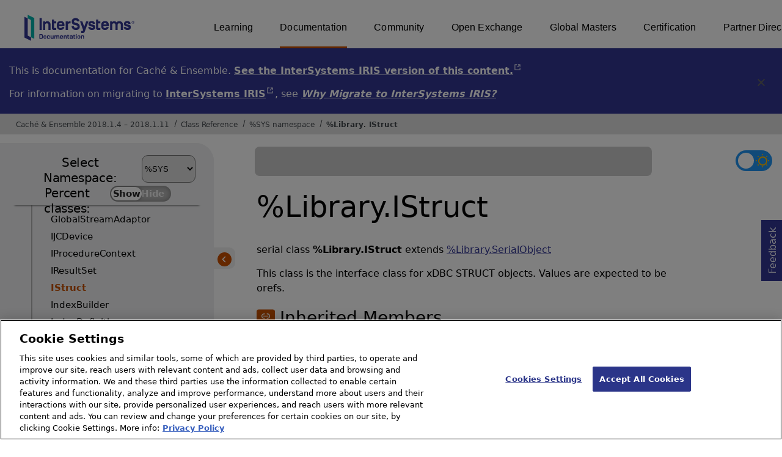

--- FILE ---
content_type: text/html; charset=utf-8
request_url: https://docs.intersystems.com/latest/csp/documatic/%25CSP.Documatic.cls?&LIBRARY=%25SYS&CLASSNAME=%25Library.IStruct
body_size: 9666
content:
<!DOCTYPE html>
<html lang="en">
<head><!-- OneTrust Cookies Consent Notice start for intersystems.com -->
<script src="https://cdn.cookielaw.org/scripttemplates/otSDKStub.js"  type="text/javascript" charset="UTF-8" data-domain-script="8d5650d9-35f0-4aec-8e1f-9fa3682325e6" ></script>
<script type="text/javascript">
function OptanonWrapper() { }
</script>
<!-- OneTrust Cookies Consent Notice end for docs.intersystems.com -->

<!-- Google Tag Manager -->
<script>(function(w,d,s,l,i){w[l]=w[l]||[];w[l].push({'gtm.start':
new Date().getTime(),event:'gtm.js'});var f=d.getElementsByTagName(s)[0],
j=d.createElement(s),dl=l!='dataLayer'?'&l='+l:'';j.async=true;j.src=
'https://www.googletagmanager.com/gtm.js?id='+i+dl;f.parentNode.insertBefore(j,f);
})(window,document,'script','dataLayer','GTM-T38JKJG');</script>
<!-- End Google Tag Manager --><!-- serverID = A-1 -->
<meta http-equiv="X-UA-Compatible" content="IE=edge;chrome=1" >
<meta name="viewport" content="width=device-width, initial-scale=1.0">
<meta property="og:image:width" content="1200">
<meta property="og:image:height" content="630">
<title>%Library.IStruct - Cach&eacute; &amp; Ensemble 2018.1.4 &ndash; 2018.1.11</title>
<meta name="twitter:title" content="%Library.IStruct - Cach&eacute; &amp; Ensemble 2018.1.4 &ndash; 2018.1.11">
<meta name="description" content="This class is the interface class for xDBC STRUCT objects. Values are expected to be orefs.">
<meta name="og:description" content="This class is the interface class for xDBC STRUCT objects. Values are expected to be orefs.">
<meta name="twitter:description" content="This class is the interface class for xDBC STRUCT objects. Values are expected to be orefs.">
<meta name="image" property="og:image" content="https://docs.intersystems.com/irislatest/csp/docbook/Intersystems_optlsy.jpg">
<meta name="twitter:image" content="https://docs.intersystems.com/irislatest/csp/docbook/Intersystems_optlsy.jpg">
<meta class="swiftype" name="ST-ContentSource" data-type="string" content="Documentation" />
<meta class="swiftype" name="ST-ContentType" data-type="string" content="Class Reference" />
<meta class="swiftype" name="ST-Product" data-type="string" content="Cache"/>
<meta class="swiftype" name="ST-Product" data-type="string" content="Ensemble"/>
<meta class="algolia" name="ALG-AppID" data-type="string" content="EP91R43SFK"/>
<meta class="algolia" name="ALG-Index" data-type="string" content="docs"/>
<meta class="algolia" name="ALG-SearchKey" data-type="string" content="709759d92d99a5cf927e90c965741389"/>
<meta class="algolia" name="ALG-Product" data-type="string" content="(product:'Caché' OR product:'Ensemble')"/>
<meta class="algolia" name="ALG-Version" data-type="string" content="version:'2018.1.11'"/>
<script>
  var ALGOLIA_INSIGHTS_SRC = "https://cdn.jsdelivr.net/npm/search-insights@2.0.3";

  !function(e,a,t,n,s,i,c){e.AlgoliaAnalyticsObject=s,e[s]=e[s]||function(){
  (e[s].queue=e[s].queue||[]).push(arguments)},i=a.createElement(t),c=a.getElementsByTagName(t)[0],
  i.async=1,i.src=n,c.parentNode.insertBefore(i,c)
  }(window,document,"script",ALGOLIA_INSIGHTS_SRC,"aa");

aa('init',
{ appId: 'EP91R43SFK', apiKey: '709759d92d99a5cf927e90c965741389', } 
);
</script>
<link rel="canonical" href="https://docs.intersystems.com/latest/csp/documatic/%25CSP.Documatic.cls?LIBRARY=%25SYS&CLASSNAME=%25Library.IStruct">

<link rel="stylesheet" class="basestylesheet" id="classrefredesign" type="text/css" href="classrefredesign.css"><link rel="stylesheet" class="extrastylesheet" id="lightstylesheet" type="text/css" href="classreflight.css">

<script type="text/javascript" src="https://docs.intersystems.com/irislatest/csp/docbook/jquery-3.6.0.min.js"></script>
<script language="JavaScript" type="text/javascript" src="/latest/csp/broker/cspxmlhttp.js"></script><script language="JavaScript" type="text/javascript" src="/latest/csp/broker/cspbroker.js"></script><script>function addChildrenAfter(item,name,Id,ns) {var h=cspHttpServerMethod("Bv5JkMplPJka57ZN6HvTqW9NAN8ZMC_lmW6gPjJZlvYrlozflQX293Vt9wCClz27gZsSld6e5ssPxakMu6wjiw--",name,Id,ns);if (h!==null) {item.insertAdjacentHTML('afterend',h); } else {location.reload();}return false;}</script>
</head>
<body>

<a class="ac-skip-main" href="#main" data-swiftype-index="false">Skip to main content</a>
<div id ="content-outer">

<noscript><link rel="stylesheet" id="noscriptstylesheet" type="text/css" href="https://docs.intersystems.com/irislatest/csp/docbook/noscriptstyles.css"></noscript>
<noscript><div class="noscriptbanner" data-swiftype-index="false"><p>Sorry, your browser does not support JavaScript or JavaScript is disabled. Please enable JavaScript or use another browser to have a better experience.</p></div></noscript>
<div id="banner" class="search-algolia" data-swiftype-index="false">
<div id="bannerleft">
<a href="https://docs.intersystems.com" target="_blank">
<img id="docslogo" src="https://docs.intersystems.com/irislatest/csp/docbook/IS_HBG_SM_TM-cmyk.svg" alt="InterSystems: Creative data technology" height="71" width="263">
</a>
</div> <!-- end of bannerleft -->

<nav id="sitesmenulist" data-swiftype-index="false" aria-label="menu of other InterSystems websites">
<ul class="top-menu">
<li><a href="https://learning.intersystems.com/" target="_top">Learning</a></li>
<li class="activesite"><a href="https://docs.intersystems.com" target="_top">Documentation</a></li>
<li><a href="https://community.intersystems.com/" target="_top">Community</a></li>
<li><a href="https://openexchange.intersystems.com/" target="_top">Open Exchange</a></li>
<li><a href="https://globalmasters.intersystems.com/" target="_top">Global Masters</a></li>
<li><a href="https://www.intersystems.com/support-learning/learning-services/certification-program/" target="_top">Certification</a></li>
<li><a href="https://partner.intersystems.com/" target="_top">Partner Directory</a></li>
</ul>
</nav>
</div> <!-- end of banner -->
<div class="oldproduct flexdiv">
<div class="flexleft">
<p>This is documentation for Caché &amp; Ensemble. <A class="imgopen" href="https://docs.intersystems.com/irislatest/csp/documatic/%25CSP.Documatic.cls" target="_blank" rel="noopener">See the InterSystems IRIS version of this content.<span class="ac-visually-hidden">Opens in a new tab</span></A></p>
<p>For information on migrating to <A class="imgopen" href="https://www.intersystems.com/products/intersystems-iris/" target="_blank" rel="noopener">InterSystems IRIS<span class="ac-visually-hidden">Opens in a new tab</span></A>,
see <span class="citetitle"><a href="../docbook/Doc.View.cls?KEY=GETIRIS_ch">Why Migrate to InterSystems IRIS?</a></span>
</div>
<button class="flexright" aria-label="Dismiss alert">
<img src="https://docs.intersystems.com/irislatest/csp/docbook/icon-x.svg" height="30" width="30">
</button>
</div>
<nav class="locatordiv" data-swiftype-index="false" aria-label="breadcrumbs">
<ol>
<li><A href="/latest/csp/docbook/DocBook.UI.Page.cls" target="_blank" rel="noopener">Cach&eacute; &amp; Ensemble 2018.1.4 &ndash; 2018.1.11<span class="ac-visually-hidden">Opens in a new tab</span></A></li>
<li><A href="%25CSP.Documatic.cls?LIBRARY=%25SYS">Class Reference</A></li>
<li><A href="%25CSP.Documatic.cls?LIBRARY=%25SYS">%SYS namespace</A></li>
<li><A href="%25CSP.Documatic.cls?LIBRARY=%25SYS&PACKAGE=%25Library">%Library</A>.<A href="%25CSP.Documatic.cls?LIBRARY=%25SYS&CLASSNAME=%25Library.IStruct">IStruct</A></li>
</ol>
</nav>



<nav id="documaticlefttoc" class="documaticlefttoc" aria-label="Cach&eacute; &amp; Ensemble 2018.1.4 &ndash; 2018.1.11 Class Reference navigation menu" data-swiftype-index="false">
<div class="lefttoctitle">
<form name="Main">Select Namespace: 
<select id="libList" title="Namespace to browse" onchange="window.location.href=this.value;">
<option value="%25CSP.Documatic.cls?LIBRARY=%25SYS"  selected>%SYS</option>
<option value="%25CSP.Documatic.cls?LIBRARY=ENSDEMO" >ENSDEMO</option>
<option value="%25CSP.Documatic.cls?LIBRARY=SAMPLES" >SAMPLES</option>
</select>
</form>
<div class="percent-classes-switch">Percent classes: <div class="btn-container"><label data-sysclasses="show" class="switch btn-color-mode-switch" ><input value="1" id=color_mode1 name="color_mode" type="checkbox" onclick="togglePercentage()"> <label class="btn-color-mode-switch-inner" data-off="Show" data-on="Hide" for="color_mode"></label></label></div></div></div>
<ul class="toc" id="leftTocContent"><div class="leftTocitem"><img id="Im1" class="chevrontoc" src="../docbook/newIcon-nav_collapsed_arrow_orange.svg" aria-hidden="true" onclick="expandItGet('1');">
<li class="tocitem PackageChoice leftTocitem""><span onclick="expandItGet('1');" fullname="%Activate" title="Expand/Collapse package %Activate">%Activate</span></div></li><div class="leftTocitem"><img id="Im2" class="chevrontoc" src="../docbook/newIcon-nav_collapsed_arrow_orange.svg" aria-hidden="true" onclick="expandItGet('2');">
<li class="tocitem PackageChoice leftTocitem""><span onclick="expandItGet('2');" fullname="%Api" title="Expand/Collapse package %Api">%Api</span></div></li><div class="leftTocitem"><img id="Im3" class="chevrontoc" src="../docbook/newIcon-nav_collapsed_arrow_orange.svg" aria-hidden="true" onclick="expandItGet('3');">
<li class="tocitem PackageChoice leftTocitem""><span onclick="expandItGet('3');" fullname="%Archive" title="Expand/Collapse package %Archive">%Archive</span></div></li><div class="leftTocitem"><img id="Im4" class="chevrontoc" src="../docbook/newIcon-nav_collapsed_arrow_orange.svg" aria-hidden="true" onclick="expandItGet('4');">
<li class="tocitem PackageChoice leftTocitem""><span onclick="expandItGet('4');" fullname="%Atelier" title="Expand/Collapse package %Atelier">%Atelier</span></div></li><div class="leftTocitem"><img id="Im5" class="chevrontoc" src="../docbook/newIcon-nav_collapsed_arrow_orange.svg" aria-hidden="true" onclick="expandItGet('5');">
<li class="tocitem PackageChoice leftTocitem""><span onclick="expandItGet('5');" fullname="%BI" title="Expand/Collapse package %BI">%BI</span></div></li><div class="leftTocitem"><img id="Im6" class="chevrontoc" src="../docbook/newIcon-nav_collapsed_arrow_orange.svg" aria-hidden="true" onclick="expandItGet('6');">
<li class="tocitem PackageChoice leftTocitem""><span onclick="expandItGet('6');" fullname="%CPP" title="Expand/Collapse package %CPP">%CPP</span></div></li><div class="leftTocitem"><img id="Im7" class="chevrontoc" src="../docbook/newIcon-nav_collapsed_arrow_orange.svg" aria-hidden="true" onclick="expandItGet('7');">
<li class="tocitem PackageChoice leftTocitem""><span onclick="expandItGet('7');" fullname="%CPT" title="Expand/Collapse package %CPT">%CPT</span></div></li><div class="leftTocitem"><img id="Im8" class="chevrontoc" src="../docbook/newIcon-nav_collapsed_arrow_orange.svg" aria-hidden="true" onclick="expandItGet('8');">
<li class="tocitem PackageChoice leftTocitem""><span onclick="expandItGet('8');" fullname="%CSP" title="Expand/Collapse package %CSP">%CSP</span></div></li><div class="leftTocitem"><img id="Im9" class="chevrontoc" src="../docbook/newIcon-nav_collapsed_arrow_orange.svg" aria-hidden="true" onclick="expandItGet('9');">
<li class="tocitem PackageChoice leftTocitem""><span onclick="expandItGet('9');" fullname="%Calendar" title="Expand/Collapse package %Calendar">%Calendar</span></div></li><div class="leftTocitem"><img id="Im10" class="chevrontoc" src="../docbook/newIcon-nav_collapsed_arrow_orange.svg" aria-hidden="true" onclick="expandItGet('10');">
<li class="tocitem PackageChoice leftTocitem""><span onclick="expandItGet('10');" fullname="%Collection" title="Expand/Collapse package %Collection">%Collection</span></div></li><div class="leftTocitem"><img id="Im11" class="chevrontoc" src="../docbook/newIcon-nav_collapsed_arrow_orange.svg" aria-hidden="true" onclick="expandItGet('11');">
<li class="tocitem PackageChoice leftTocitem""><span onclick="expandItGet('11');" fullname="%Compiler" title="Expand/Collapse package %Compiler">%Compiler</span></div></li><div class="leftTocitem"><img id="Im12" class="chevrontoc" src="../docbook/newIcon-nav_collapsed_arrow_orange.svg" aria-hidden="true" onclick="expandItGet('12');">
<li class="tocitem PackageChoice leftTocitem""><span onclick="expandItGet('12');" fullname="%Dashboard" title="Expand/Collapse package %Dashboard">%Dashboard</span></div></li><div class="leftTocitem"><img id="Im13" class="chevrontoc" src="../docbook/newIcon-nav_collapsed_arrow_orange.svg" aria-hidden="true" onclick="expandItGet('13');">
<li class="tocitem PackageChoice leftTocitem""><span onclick="expandItGet('13');" fullname="%DataModel" title="Expand/Collapse package %DataModel">%DataModel</span></div></li><div class="leftTocitem"><img id="Im14" class="chevrontoc" src="../docbook/newIcon-nav_collapsed_arrow_orange.svg" aria-hidden="true" onclick="expandItGet('14');">
<li class="tocitem PackageChoice leftTocitem""><span onclick="expandItGet('14');" fullname="%Debugger" title="Expand/Collapse package %Debugger">%Debugger</span></div></li><div class="leftTocitem"><img id="Im15" class="chevrontoc" src="../docbook/newIcon-nav_collapsed_arrow_orange.svg" aria-hidden="true" onclick="expandItGet('15');">
<li class="tocitem PackageChoice leftTocitem""><span onclick="expandItGet('15');" fullname="%DeepSee" title="Expand/Collapse package %DeepSee">%DeepSee</span></div></li><div class="leftTocitem"><img id="Im16" class="chevrontoc" src="../docbook/newIcon-nav_collapsed_arrow_orange.svg" aria-hidden="true" onclick="expandItGet('16');">
<li class="tocitem PackageChoice leftTocitem""><span onclick="expandItGet('16');" fullname="%Dictionary" title="Expand/Collapse package %Dictionary">%Dictionary</span></div></li><div class="leftTocitem"><img id="Im17" class="chevrontoc" src="../docbook/newIcon-nav_collapsed_arrow_orange.svg" aria-hidden="true" onclick="expandItGet('17');">
<li class="tocitem PackageChoice leftTocitem""><span onclick="expandItGet('17');" fullname="%Document" title="Expand/Collapse package %Document">%Document</span></div></li><div class="leftTocitem"><img id="Im18" class="chevrontoc" src="../docbook/newIcon-nav_collapsed_arrow_orange.svg" aria-hidden="true" onclick="expandItGet('18');">
<li class="tocitem PackageChoice leftTocitem""><span onclick="expandItGet('18');" fullname="%DotNet" title="Expand/Collapse package %DotNet">%DotNet</span></div></li><div class="leftTocitem"><img id="Im19" class="chevrontoc" src="../docbook/newIcon-nav_collapsed_arrow_orange.svg" aria-hidden="true" onclick="expandItGet('19');">
<li class="tocitem PackageChoice leftTocitem""><span onclick="expandItGet('19');" fullname="%Exception" title="Expand/Collapse package %Exception">%Exception</span></div></li><div class="leftTocitem"><img id="Im20" class="chevrontoc" src="../docbook/newIcon-nav_collapsed_arrow_orange.svg" aria-hidden="true" onclick="expandItGet('20');">
<li class="tocitem PackageChoice leftTocitem""><span onclick="expandItGet('20');" fullname="%ExtentMgr" title="Expand/Collapse package %ExtentMgr">%ExtentMgr</span></div></li><div class="leftTocitem"><img id="Im21" class="chevrontoc" src="../docbook/newIcon-nav_collapsed_arrow_orange.svg" aria-hidden="true" onclick="expandItGet('21');">
<li class="tocitem PackageChoice leftTocitem""><span onclick="expandItGet('21');" fullname="%FileMan" title="Expand/Collapse package %FileMan">%FileMan</span></div></li><div class="leftTocitem"><img id="Im22" class="chevrontoc" src="../docbook/newIcon-nav_collapsed_arrow_orange.svg" aria-hidden="true" onclick="expandItGet('22');">
<li class="tocitem PackageChoice leftTocitem""><span onclick="expandItGet('22');" fullname="%IO" title="Expand/Collapse package %IO">%IO</span></div></li><div class="leftTocitem"><img id="Im23" class="chevrontoc" src="../docbook/newIcon-nav_collapsed_arrow_orange.svg" aria-hidden="true" onclick="expandItGet('23');">
<li class="tocitem PackageChoice leftTocitem""><span onclick="expandItGet('23');" fullname="%Installer" title="Expand/Collapse package %Installer">%Installer</span></div></li><div class="leftTocitem"><img id="Im24" class="chevrontoc" src="../docbook/newIcon-nav_collapsed_arrow_orange.svg" aria-hidden="true" onclick="expandItGet('24');">
<li class="tocitem PackageChoice leftTocitem""><span onclick="expandItGet('24');" fullname="%Iterator" title="Expand/Collapse package %Iterator">%Iterator</span></div></li><div class="leftTocitem"><img id="Im25" class="chevrontoc" src="../docbook/newIcon-nav_expanded_arrow_orange.svg" aria-hidden="true" onclick="expandItGet('25');">
<li class="tocitem PackageChoice leftTocitem""><span onclick="expandItGet('25');" fullname="%Library" title="Expand/Collapse package %Library">%Library</span></div></li>

<div id="Id25"><ul class="toc">
<li class="tocitem IndexChoice leftTocitem""><A href="%25CSP.Documatic.cls?LIBRARY=%25SYS&CLASSNAME=%25Library.AbstractArray">AbstractArray</A></li>
<li class="tocitem IndexChoice leftTocitem""><A href="%25CSP.Documatic.cls?LIBRARY=%25SYS&CLASSNAME=%25Library.AbstractDefinition">AbstractDefinition</A></li>
<li class="tocitem IndexChoice leftTocitem""><A href="%25CSP.Documatic.cls?LIBRARY=%25SYS&CLASSNAME=%25Library.AbstractList">AbstractList</A></li>
<li class="tocitem IndexChoice leftTocitem""><A href="%25CSP.Documatic.cls?LIBRARY=%25SYS&CLASSNAME=%25Library.AbstractResultSet">AbstractResultSet</A></li>
<li class="tocitem IndexChoice leftTocitem""><A href="%25CSP.Documatic.cls?LIBRARY=%25SYS&CLASSNAME=%25Library.AbstractStream">AbstractStream</A></li>
<li class="tocitem IndexChoice leftTocitem""><A href="%25CSP.Documatic.cls?LIBRARY=%25SYS&CLASSNAME=%25Library.ArrayOfDataTypes">ArrayOfDataTypes</A></li>
<li class="tocitem IndexChoice leftTocitem""><A href="%25CSP.Documatic.cls?LIBRARY=%25SYS&CLASSNAME=%25Library.ArrayOfObjects">ArrayOfObjects</A></li>
<li class="tocitem IndexChoice leftTocitem""><A href="%25CSP.Documatic.cls?LIBRARY=%25SYS&CLASSNAME=%25Library.ArrayOfObjectsWithClassName">ArrayOfObjectsWithClassName</A></li>
<li class="tocitem IndexChoice leftTocitem""><A href="%25CSP.Documatic.cls?LIBRARY=%25SYS&CLASSNAME=%25Library.Base">Base</A></li>
<li class="tocitem IndexChoice leftTocitem""><A href="%25CSP.Documatic.cls?LIBRARY=%25SYS&CLASSNAME=%25Library.BigInt">BigInt</A></li>
<li class="tocitem IndexChoice leftTocitem""><A href="%25CSP.Documatic.cls?LIBRARY=%25SYS&CLASSNAME=%25Library.Binary">Binary</A></li>
<li class="tocitem IndexChoice leftTocitem""><A href="%25CSP.Documatic.cls?LIBRARY=%25SYS&CLASSNAME=%25Library.BinaryStream">BinaryStream</A></li>
<li class="tocitem IndexChoice leftTocitem""><A href="%25CSP.Documatic.cls?LIBRARY=%25SYS&CLASSNAME=%25Library.Boolean">Boolean</A></li>
<li class="tocitem IndexChoice leftTocitem""><A href="%25CSP.Documatic.cls?LIBRARY=%25SYS&CLASSNAME=%25Library.COSCallout">COSCallout</A></li>
<li class="tocitem IndexChoice leftTocitem""><A href="%25CSP.Documatic.cls?LIBRARY=%25SYS&CLASSNAME=%25Library.CacheCollection">CacheCollection</A></li>
<li class="tocitem IndexChoice leftTocitem""><A href="%25CSP.Documatic.cls?LIBRARY=%25SYS&CLASSNAME=%25Library.CacheEmbedded">CacheEmbedded</A></li>
<li class="tocitem IndexChoice leftTocitem""><A href="%25CSP.Documatic.cls?LIBRARY=%25SYS&CLASSNAME=%25Library.CacheFileStream">CacheFileStream</A></li>
<li class="tocitem IndexChoice leftTocitem""><A href="%25CSP.Documatic.cls?LIBRARY=%25SYS&CLASSNAME=%25Library.CacheIndex">CacheIndex</A></li>
<li class="tocitem IndexChoice leftTocitem""><A href="%25CSP.Documatic.cls?LIBRARY=%25SYS&CLASSNAME=%25Library.CacheLiteral">CacheLiteral</A></li>
<li class="tocitem IndexChoice leftTocitem""><A href="%25CSP.Documatic.cls?LIBRARY=%25SYS&CLASSNAME=%25Library.CacheObject">CacheObject</A></li>
<li class="tocitem IndexChoice leftTocitem""><A href="%25CSP.Documatic.cls?LIBRARY=%25SYS&CLASSNAME=%25Library.CachePopulate">CachePopulate</A></li>
<li class="tocitem IndexChoice leftTocitem""><A href="%25CSP.Documatic.cls?LIBRARY=%25SYS&CLASSNAME=%25Library.CacheRegObj">CacheRegObj</A></li>
<li class="tocitem IndexChoice leftTocitem""><A href="%25CSP.Documatic.cls?LIBRARY=%25SYS&CLASSNAME=%25Library.CacheRelationship">CacheRelationship</A></li>
<li class="tocitem IndexChoice leftTocitem""><A href="%25CSP.Documatic.cls?LIBRARY=%25SYS&CLASSNAME=%25Library.CacheSQLStorage">CacheSQLStorage</A></li>
<li class="tocitem IndexChoice leftTocitem""><A href="%25CSP.Documatic.cls?LIBRARY=%25SYS&CLASSNAME=%25Library.CacheSerialState">CacheSerialState</A></li>
<li class="tocitem IndexChoice leftTocitem""><A href="%25CSP.Documatic.cls?LIBRARY=%25SYS&CLASSNAME=%25Library.CacheStorage">CacheStorage</A></li>
<li class="tocitem IndexChoice leftTocitem""><A href="%25CSP.Documatic.cls?LIBRARY=%25SYS&CLASSNAME=%25Library.CacheStream">CacheStream</A></li>
<li class="tocitem IndexChoice leftTocitem""><A href="%25CSP.Documatic.cls?LIBRARY=%25SYS&CLASSNAME=%25Library.CacheStreamEmbedded">CacheStreamEmbedded</A></li>
<li class="tocitem IndexChoice leftTocitem""><A href="%25CSP.Documatic.cls?LIBRARY=%25SYS&CLASSNAME=%25Library.CacheStreamLegacy">CacheStreamLegacy</A></li>
<li class="tocitem IndexChoice leftTocitem""><A href="%25CSP.Documatic.cls?LIBRARY=%25SYS&CLASSNAME=%25Library.CacheTrigger">CacheTrigger</A></li>
<li class="tocitem IndexChoice leftTocitem""><A href="%25CSP.Documatic.cls?LIBRARY=%25SYS&CLASSNAME=%25Library.Char">Char</A></li>
<li class="tocitem IndexChoice leftTocitem""><A href="%25CSP.Documatic.cls?LIBRARY=%25SYS&CLASSNAME=%25Library.CharacterStream">CharacterStream</A></li>
<li class="tocitem IndexChoice leftTocitem""><A href="%25CSP.Documatic.cls?LIBRARY=%25SYS&CLASSNAME=%25Library.ClassDefinition">ClassDefinition</A></li>
<li class="tocitem IndexChoice leftTocitem""><A href="%25CSP.Documatic.cls?LIBRARY=%25SYS&CLASSNAME=%25Library.Collate">Collate</A></li>
<li class="tocitem IndexChoice leftTocitem""><A href="%25CSP.Documatic.cls?LIBRARY=%25SYS&CLASSNAME=%25Library.Collation">Collation</A></li>
<li class="tocitem IndexChoice leftTocitem""><A href="%25CSP.Documatic.cls?LIBRARY=%25SYS&CLASSNAME=%25Library.CollationGenerator">CollationGenerator</A></li>
<li class="tocitem IndexChoice leftTocitem""><A href="%25CSP.Documatic.cls?LIBRARY=%25SYS&CLASSNAME=%25Library.CompiledClass">CompiledClass</A></li>
<li class="tocitem IndexChoice leftTocitem""><A href="%25CSP.Documatic.cls?LIBRARY=%25SYS&CLASSNAME=%25Library.CompiledMethod">CompiledMethod</A></li>
<li class="tocitem IndexChoice leftTocitem""><A href="%25CSP.Documatic.cls?LIBRARY=%25SYS&CLASSNAME=%25Library.CompiledParameter">CompiledParameter</A></li>
<li class="tocitem IndexChoice leftTocitem""><A href="%25CSP.Documatic.cls?LIBRARY=%25SYS&CLASSNAME=%25Library.CompiledProperty">CompiledProperty</A></li>
<li class="tocitem IndexChoice leftTocitem""><A href="%25CSP.Documatic.cls?LIBRARY=%25SYS&CLASSNAME=%25Library.CompiledQuery">CompiledQuery</A></li><div class="leftTocitem"><img id="Im25_42" class="chevrontoc" src="../docbook/newIcon-nav_collapsed_arrow_orange.svg" aria-hidden="true" onclick="expandItGet('25_42');">
<li class="tocitem PackageChoice leftTocitem""><span onclick="expandItGet('25_42');" fullname="%Library.Compiler" title="Expand/Collapse package %Library.Compiler">Compiler</span></div></li>
<li class="tocitem IndexChoice leftTocitem""><A href="%25CSP.Documatic.cls?LIBRARY=%25SYS&CLASSNAME=%25Library.CompleteCustomStorage">CompleteCustomStorage</A></li>
<li class="tocitem IndexChoice leftTocitem""><A href="%25CSP.Documatic.cls?LIBRARY=%25SYS&CLASSNAME=%25Library.ConstraintAbstract">ConstraintAbstract</A></li>
<li class="tocitem IndexChoice leftTocitem""><A href="%25CSP.Documatic.cls?LIBRARY=%25SYS&CLASSNAME=%25Library.ConstraintForeignKey">ConstraintForeignKey</A></li>
<li class="tocitem IndexChoice leftTocitem""><A href="%25CSP.Documatic.cls?LIBRARY=%25SYS&CLASSNAME=%25Library.ConstraintUnique">ConstraintUnique</A></li>
<li class="tocitem IndexChoice leftTocitem""><A href="%25CSP.Documatic.cls?LIBRARY=%25SYS&CLASSNAME=%25Library.Conversion">Conversion</A></li>
<li class="tocitem IndexChoice leftTocitem""><A href="%25CSP.Documatic.cls?LIBRARY=%25SYS&CLASSNAME=%25Library.Counter">Counter</A></li>
<li class="tocitem IndexChoice leftTocitem""><A href="%25CSP.Documatic.cls?LIBRARY=%25SYS&CLASSNAME=%25Library.Currency">Currency</A></li>
<li class="tocitem IndexChoice leftTocitem""><A href="%25CSP.Documatic.cls?LIBRARY=%25SYS&CLASSNAME=%25Library.CustomSerialState">CustomSerialState</A></li>
<li class="tocitem IndexChoice leftTocitem""><A href="%25CSP.Documatic.cls?LIBRARY=%25SYS&CLASSNAME=%25Library.CustomStorage">CustomStorage</A></li>
<li class="tocitem IndexChoice leftTocitem""><A href="%25CSP.Documatic.cls?LIBRARY=%25SYS&CLASSNAME=%25Library.DataType">DataType</A></li>
<li class="tocitem IndexChoice leftTocitem""><A href="%25CSP.Documatic.cls?LIBRARY=%25SYS&CLASSNAME=%25Library.Date">Date</A></li>
<li class="tocitem IndexChoice leftTocitem""><A href="%25CSP.Documatic.cls?LIBRARY=%25SYS&CLASSNAME=%25Library.DateTime">DateTime</A></li>
<li class="tocitem IndexChoice leftTocitem""><A href="%25CSP.Documatic.cls?LIBRARY=%25SYS&CLASSNAME=%25Library.Decimal">Decimal</A></li>
<li class="tocitem IndexChoice leftTocitem""><A href="%25CSP.Documatic.cls?LIBRARY=%25SYS&CLASSNAME=%25Library.Destroyer">Destroyer</A></li>
<li class="tocitem IndexChoice leftTocitem""><A href="%25CSP.Documatic.cls?LIBRARY=%25SYS&CLASSNAME=%25Library.Device">Device</A></li>
<li class="tocitem IndexChoice leftTocitem""><A href="%25CSP.Documatic.cls?LIBRARY=%25SYS&CLASSNAME=%25Library.Double">Double</A></li>
<li class="tocitem IndexChoice leftTocitem""><A href="%25CSP.Documatic.cls?LIBRARY=%25SYS&CLASSNAME=%25Library.DynamicAbstractObject">DynamicAbstractObject</A></li>
<li class="tocitem IndexChoice leftTocitem""><A href="%25CSP.Documatic.cls?LIBRARY=%25SYS&CLASSNAME=%25Library.DynamicArray">DynamicArray</A></li>
<li class="tocitem IndexChoice leftTocitem""><A href="%25CSP.Documatic.cls?LIBRARY=%25SYS&CLASSNAME=%25Library.DynamicGWQuery">DynamicGWQuery</A></li>
<li class="tocitem IndexChoice leftTocitem""><A href="%25CSP.Documatic.cls?LIBRARY=%25SYS&CLASSNAME=%25Library.DynamicObject">DynamicObject</A></li>
<li class="tocitem IndexChoice leftTocitem""><A href="%25CSP.Documatic.cls?LIBRARY=%25SYS&CLASSNAME=%25Library.DynamicObjectQuery">DynamicObjectQuery</A></li>
<li class="tocitem IndexChoice leftTocitem""><A href="%25CSP.Documatic.cls?LIBRARY=%25SYS&CLASSNAME=%25Library.DynamicQuery">DynamicQuery</A></li>
<li class="tocitem IndexChoice leftTocitem""><A href="%25CSP.Documatic.cls?LIBRARY=%25SYS&CLASSNAME=%25Library.DynamicQueryBM">DynamicQueryBM</A></li>
<li class="tocitem IndexChoice leftTocitem""><A href="%25CSP.Documatic.cls?LIBRARY=%25SYS&CLASSNAME=%25Library.DynamicQueryGW">DynamicQueryGW</A></li>
<li class="tocitem IndexChoice leftTocitem""><A href="%25CSP.Documatic.cls?LIBRARY=%25SYS&CLASSNAME=%25Library.DynamicSQLQuery">DynamicSQLQuery</A></li>
<li class="tocitem IndexChoice leftTocitem""><A href="%25CSP.Documatic.cls?LIBRARY=%25SYS&CLASSNAME=%25Library.EnsembleMgr">EnsembleMgr</A></li>
<li class="tocitem IndexChoice leftTocitem""><A href="%25CSP.Documatic.cls?LIBRARY=%25SYS&CLASSNAME=%25Library.EnumString">EnumString</A></li>
<li class="tocitem IndexChoice leftTocitem""><A href="%25CSP.Documatic.cls?LIBRARY=%25SYS&CLASSNAME=%25Library.ExactString">ExactString</A></li>
<li class="tocitem IndexChoice leftTocitem""><A href="%25CSP.Documatic.cls?LIBRARY=%25SYS&CLASSNAME=%25Library.ExtentSQLQuery">ExtentSQLQuery</A></li>
<li class="tocitem IndexChoice leftTocitem""><A href="%25CSP.Documatic.cls?LIBRARY=%25SYS&CLASSNAME=%25Library.File">File</A></li>
<li class="tocitem IndexChoice leftTocitem""><A href="%25CSP.Documatic.cls?LIBRARY=%25SYS&CLASSNAME=%25Library.FileBinaryStream">FileBinaryStream</A></li>
<li class="tocitem IndexChoice leftTocitem""><A href="%25CSP.Documatic.cls?LIBRARY=%25SYS&CLASSNAME=%25Library.FileCharacterStream">FileCharacterStream</A></li>
<li class="tocitem IndexChoice leftTocitem""><A href="%25CSP.Documatic.cls?LIBRARY=%25SYS&CLASSNAME=%25Library.FileStreamAdaptor">FileStreamAdaptor</A></li>
<li class="tocitem IndexChoice leftTocitem""><A href="%25CSP.Documatic.cls?LIBRARY=%25SYS&CLASSNAME=%25Library.FilemanDate">FilemanDate</A></li>
<li class="tocitem IndexChoice leftTocitem""><A href="%25CSP.Documatic.cls?LIBRARY=%25SYS&CLASSNAME=%25Library.FilemanTime">FilemanTime</A></li>
<li class="tocitem IndexChoice leftTocitem""><A href="%25CSP.Documatic.cls?LIBRARY=%25SYS&CLASSNAME=%25Library.FilemanTimeStamp">FilemanTimeStamp</A></li>
<li class="tocitem IndexChoice leftTocitem""><A href="%25CSP.Documatic.cls?LIBRARY=%25SYS&CLASSNAME=%25Library.FilemanTimeStampUTC">FilemanTimeStampUTC</A></li>
<li class="tocitem IndexChoice leftTocitem""><A href="%25CSP.Documatic.cls?LIBRARY=%25SYS&CLASSNAME=%25Library.FilemanYear">FilemanYear</A></li>
<li class="tocitem IndexChoice leftTocitem""><A href="%25CSP.Documatic.cls?LIBRARY=%25SYS&CLASSNAME=%25Library.Float">Float</A></li>
<li class="tocitem IndexChoice leftTocitem""><A href="%25CSP.Documatic.cls?LIBRARY=%25SYS&CLASSNAME=%25Library.ForeignKeyDefinition">ForeignKeyDefinition</A></li>
<li class="tocitem IndexChoice leftTocitem""><A href="%25CSP.Documatic.cls?LIBRARY=%25SYS&CLASSNAME=%25Library.Function">Function</A></li>
<li class="tocitem IndexChoice leftTocitem""><A href="%25CSP.Documatic.cls?LIBRARY=%25SYS&CLASSNAME=%25Library.FunctionalIndex">FunctionalIndex</A></li>
<li class="tocitem IndexChoice leftTocitem""><A href="%25CSP.Documatic.cls?LIBRARY=%25SYS&CLASSNAME=%25Library.GTWCatalog">GTWCatalog</A></li>
<li class="tocitem IndexChoice leftTocitem""><A href="%25CSP.Documatic.cls?LIBRARY=%25SYS&CLASSNAME=%25Library.GTWConnection">GTWConnection</A></li>
<li class="tocitem IndexChoice leftTocitem""><A href="%25CSP.Documatic.cls?LIBRARY=%25SYS&CLASSNAME=%25Library.GTWResultSet">GTWResultSet</A></li>
<li class="tocitem IndexChoice leftTocitem""><A href="%25CSP.Documatic.cls?LIBRARY=%25SYS&CLASSNAME=%25Library.GUID">GUID</A></li>
<li class="tocitem IndexChoice leftTocitem""><A href="%25CSP.Documatic.cls?LIBRARY=%25SYS&CLASSNAME=%25Library.Global">Global</A></li>
<li class="tocitem IndexChoice leftTocitem""><A href="%25CSP.Documatic.cls?LIBRARY=%25SYS&CLASSNAME=%25Library.GlobalBinaryStream">GlobalBinaryStream</A></li>
<li class="tocitem IndexChoice leftTocitem""><A href="%25CSP.Documatic.cls?LIBRARY=%25SYS&CLASSNAME=%25Library.GlobalCharacterStream">GlobalCharacterStream</A></li>
<li class="tocitem IndexChoice leftTocitem""><A href="%25CSP.Documatic.cls?LIBRARY=%25SYS&CLASSNAME=%25Library.GlobalEdit">GlobalEdit</A></li>
<li class="tocitem IndexChoice leftTocitem""><A href="%25CSP.Documatic.cls?LIBRARY=%25SYS&CLASSNAME=%25Library.GlobalIdentifier">GlobalIdentifier</A></li>
<li class="tocitem IndexChoice leftTocitem""><A href="%25CSP.Documatic.cls?LIBRARY=%25SYS&CLASSNAME=%25Library.GlobalStreamAdaptor">GlobalStreamAdaptor</A></li>
<li class="tocitem IndexChoice leftTocitem""><A href="%25CSP.Documatic.cls?LIBRARY=%25SYS&CLASSNAME=%25Library.IJCDevice">IJCDevice</A></li>
<li class="tocitem IndexChoice leftTocitem""><A href="%25CSP.Documatic.cls?LIBRARY=%25SYS&CLASSNAME=%25Library.IProcedureContext">IProcedureContext</A></li>
<li class="tocitem IndexChoice leftTocitem""><A href="%25CSP.Documatic.cls?LIBRARY=%25SYS&CLASSNAME=%25Library.IResultSet">IResultSet</A></li>
<li class="tocitem IndexChoice selected leftTocitem""><A href="%25CSP.Documatic.cls?LIBRARY=%25SYS&CLASSNAME=%25Library.IStruct"><span class="ac-visually-hidden">Current page: </span>IStruct</A></li>
<li class="tocitem IndexChoice leftTocitem""><A href="%25CSP.Documatic.cls?LIBRARY=%25SYS&CLASSNAME=%25Library.IndexBuilder">IndexBuilder</A></li>
<li class="tocitem IndexChoice leftTocitem""><A href="%25CSP.Documatic.cls?LIBRARY=%25SYS&CLASSNAME=%25Library.IndexDefinition">IndexDefinition</A></li>
<li class="tocitem IndexChoice leftTocitem""><A href="%25CSP.Documatic.cls?LIBRARY=%25SYS&CLASSNAME=%25Library.InformixTimeStamp">InformixTimeStamp</A></li>
<li class="tocitem IndexChoice leftTocitem""><A href="%25CSP.Documatic.cls?LIBRARY=%25SYS&CLASSNAME=%25Library.Integer">Integer</A></li>
<li class="tocitem IndexChoice leftTocitem""><A href="%25CSP.Documatic.cls?LIBRARY=%25SYS&CLASSNAME=%25Library.JGWResultSet">JGWResultSet</A></li>
<li class="tocitem IndexChoice leftTocitem""><A href="%25CSP.Documatic.cls?LIBRARY=%25SYS&CLASSNAME=%25Library.List">List</A></li>
<li class="tocitem IndexChoice leftTocitem""><A href="%25CSP.Documatic.cls?LIBRARY=%25SYS&CLASSNAME=%25Library.ListOfBinary">ListOfBinary</A></li>
<li class="tocitem IndexChoice leftTocitem""><A href="%25CSP.Documatic.cls?LIBRARY=%25SYS&CLASSNAME=%25Library.ListOfDataTypes">ListOfDataTypes</A></li>
<li class="tocitem IndexChoice leftTocitem""><A href="%25CSP.Documatic.cls?LIBRARY=%25SYS&CLASSNAME=%25Library.ListOfObjects">ListOfObjects</A></li>
<li class="tocitem IndexChoice leftTocitem""><A href="%25CSP.Documatic.cls?LIBRARY=%25SYS&CLASSNAME=%25Library.ListOfObjectsWithClassName">ListOfObjectsWithClassName</A></li>
<li class="tocitem IndexChoice leftTocitem""><A href="%25CSP.Documatic.cls?LIBRARY=%25SYS&CLASSNAME=%25Library.MessageDictionary">MessageDictionary</A></li>
<li class="tocitem IndexChoice leftTocitem""><A href="%25CSP.Documatic.cls?LIBRARY=%25SYS&CLASSNAME=%25Library.MetaInfo">MetaInfo</A></li>
<li class="tocitem IndexChoice leftTocitem""><A href="%25CSP.Documatic.cls?LIBRARY=%25SYS&CLASSNAME=%25Library.MethodDefinition">MethodDefinition</A></li>
<li class="tocitem IndexChoice leftTocitem""><A href="%25CSP.Documatic.cls?LIBRARY=%25SYS&CLASSNAME=%25Library.Name">Name</A></li>
<li class="tocitem IndexChoice leftTocitem""><A href="%25CSP.Documatic.cls?LIBRARY=%25SYS&CLASSNAME=%25Library.NetworkAddress">NetworkAddress</A></li>
<li class="tocitem IndexChoice leftTocitem""><A href="%25CSP.Documatic.cls?LIBRARY=%25SYS&CLASSNAME=%25Library.Numeric">Numeric</A></li>
<li class="tocitem IndexChoice leftTocitem""><A href="%25CSP.Documatic.cls?LIBRARY=%25SYS&CLASSNAME=%25Library.ObjectHandle">ObjectHandle</A></li>
<li class="tocitem IndexChoice leftTocitem""><A href="%25CSP.Documatic.cls?LIBRARY=%25SYS&CLASSNAME=%25Library.ObjectIdentity">ObjectIdentity</A></li>
<li class="tocitem IndexChoice leftTocitem""><A href="%25CSP.Documatic.cls?LIBRARY=%25SYS&CLASSNAME=%25Library.ObjectJournal">ObjectJournal</A></li>
<li class="tocitem IndexChoice leftTocitem""><A href="%25CSP.Documatic.cls?LIBRARY=%25SYS&CLASSNAME=%25Library.ObjectJournalRecord">ObjectJournalRecord</A></li>
<li class="tocitem IndexChoice leftTocitem""><A href="%25CSP.Documatic.cls?LIBRARY=%25SYS&CLASSNAME=%25Library.ObjectJournalTransaction">ObjectJournalTransaction</A></li>
<li class="tocitem IndexChoice leftTocitem""><A href="%25CSP.Documatic.cls?LIBRARY=%25SYS&CLASSNAME=%25Library.ObjectSynchronizer">ObjectSynchronizer</A></li>
<li class="tocitem IndexChoice leftTocitem""><A href="%25CSP.Documatic.cls?LIBRARY=%25SYS&CLASSNAME=%25Library.PackageDefinition">PackageDefinition</A></li>
<li class="tocitem IndexChoice leftTocitem""><A href="%25CSP.Documatic.cls?LIBRARY=%25SYS&CLASSNAME=%25Library.ParameterDefinition">ParameterDefinition</A></li>
<li class="tocitem IndexChoice leftTocitem""><A href="%25CSP.Documatic.cls?LIBRARY=%25SYS&CLASSNAME=%25Library.Persistent">Persistent</A></li>
<li class="tocitem IndexChoice leftTocitem""><A href="%25CSP.Documatic.cls?LIBRARY=%25SYS&CLASSNAME=%25Library.PersistentProperty">PersistentProperty</A></li>
<li class="tocitem IndexChoice leftTocitem""><A href="%25CSP.Documatic.cls?LIBRARY=%25SYS&CLASSNAME=%25Library.Populate">Populate</A></li>
<li class="tocitem IndexChoice leftTocitem""><A href="%25CSP.Documatic.cls?LIBRARY=%25SYS&CLASSNAME=%25Library.PopulateUtils">PopulateUtils</A></li>
<li class="tocitem IndexChoice leftTocitem""><A href="%25CSP.Documatic.cls?LIBRARY=%25SYS&CLASSNAME=%25Library.ProcedureContext">ProcedureContext</A></li>
<li class="tocitem IndexChoice leftTocitem""><A href="%25CSP.Documatic.cls?LIBRARY=%25SYS&CLASSNAME=%25Library.Prompt">Prompt</A></li>
<li class="tocitem IndexChoice leftTocitem""><A href="%25CSP.Documatic.cls?LIBRARY=%25SYS&CLASSNAME=%25Library.PropertyDefinition">PropertyDefinition</A></li>
<li class="tocitem IndexChoice leftTocitem""><A href="%25CSP.Documatic.cls?LIBRARY=%25SYS&CLASSNAME=%25Library.Query">Query</A></li>
<li class="tocitem IndexChoice leftTocitem""><A href="%25CSP.Documatic.cls?LIBRARY=%25SYS&CLASSNAME=%25Library.QueryDefinition">QueryDefinition</A></li>
<li class="tocitem IndexChoice leftTocitem""><A href="%25CSP.Documatic.cls?LIBRARY=%25SYS&CLASSNAME=%25Library.RegisteredObject">RegisteredObject</A></li>
<li class="tocitem IndexChoice leftTocitem""><A href="%25CSP.Documatic.cls?LIBRARY=%25SYS&CLASSNAME=%25Library.RelationshipObject">RelationshipObject</A></li>
<li class="tocitem IndexChoice leftTocitem""><A href="%25CSP.Documatic.cls?LIBRARY=%25SYS&CLASSNAME=%25Library.RemoteResultSet">RemoteResultSet</A></li>
<li class="tocitem IndexChoice leftTocitem""><A href="%25CSP.Documatic.cls?LIBRARY=%25SYS&CLASSNAME=%25Library.ResultSet">ResultSet</A></li>
<li class="tocitem IndexChoice leftTocitem""><A href="%25CSP.Documatic.cls?LIBRARY=%25SYS&CLASSNAME=%25Library.Routine">Routine</A></li>
<li class="tocitem IndexChoice leftTocitem""><A href="%25CSP.Documatic.cls?LIBRARY=%25SYS&CLASSNAME=%25Library.RoutineIndex">RoutineIndex</A></li>
<li class="tocitem IndexChoice leftTocitem""><A href="%25CSP.Documatic.cls?LIBRARY=%25SYS&CLASSNAME=%25Library.RoutineMgr">RoutineMgr</A></li>
<li class="tocitem IndexChoice leftTocitem""><A href="%25CSP.Documatic.cls?LIBRARY=%25SYS&CLASSNAME=%25Library.RowSQLQuery">RowSQLQuery</A></li>
<li class="tocitem IndexChoice leftTocitem""><A href="%25CSP.Documatic.cls?LIBRARY=%25SYS&CLASSNAME=%25Library.RowVersion">RowVersion</A></li>
<li class="tocitem IndexChoice leftTocitem""><A href="%25CSP.Documatic.cls?LIBRARY=%25SYS&CLASSNAME=%25Library.SQLCatalog">SQLCatalog</A></li>
<li class="tocitem IndexChoice leftTocitem""><A href="%25CSP.Documatic.cls?LIBRARY=%25SYS&CLASSNAME=%25Library.SQLCatalogPriv">SQLCatalogPriv</A></li>
<li class="tocitem IndexChoice leftTocitem""><A href="%25CSP.Documatic.cls?LIBRARY=%25SYS&CLASSNAME=%25Library.SQLConnection">SQLConnection</A></li>
<li class="tocitem IndexChoice leftTocitem""><A href="%25CSP.Documatic.cls?LIBRARY=%25SYS&CLASSNAME=%25Library.SQLExImData">SQLExImData</A></li>
<li class="tocitem IndexChoice leftTocitem""><A href="%25CSP.Documatic.cls?LIBRARY=%25SYS&CLASSNAME=%25Library.SQLExportMgr">SQLExportMgr</A></li>
<li class="tocitem IndexChoice leftTocitem""><A href="%25CSP.Documatic.cls?LIBRARY=%25SYS&CLASSNAME=%25Library.SQLGatewayConnection">SQLGatewayConnection</A></li>
<li class="tocitem IndexChoice leftTocitem""><A href="%25CSP.Documatic.cls?LIBRARY=%25SYS&CLASSNAME=%25Library.SQLImportMgr">SQLImportMgr</A></li>
<li class="tocitem IndexChoice leftTocitem""><A href="%25CSP.Documatic.cls?LIBRARY=%25SYS&CLASSNAME=%25Library.SQLProcContext">SQLProcContext</A></li>
<li class="tocitem IndexChoice leftTocitem""><A href="%25CSP.Documatic.cls?LIBRARY=%25SYS&CLASSNAME=%25Library.SQLQuery">SQLQuery</A></li>
<li class="tocitem IndexChoice leftTocitem""><A href="%25CSP.Documatic.cls?LIBRARY=%25SYS&CLASSNAME=%25Library.ScrollableResultSet">ScrollableResultSet</A></li>
<li class="tocitem IndexChoice leftTocitem""><A href="%25CSP.Documatic.cls?LIBRARY=%25SYS&CLASSNAME=%25Library.SerialObject">SerialObject</A></li>
<li class="tocitem IndexChoice leftTocitem""><A href="%25CSP.Documatic.cls?LIBRARY=%25SYS&CLASSNAME=%25Library.SerialState">SerialState</A></li>
<li class="tocitem IndexChoice leftTocitem""><A href="%25CSP.Documatic.cls?LIBRARY=%25SYS&CLASSNAME=%25Library.SerialStream">SerialStream</A></li>
<li class="tocitem IndexChoice leftTocitem""><A href="%25CSP.Documatic.cls?LIBRARY=%25SYS&CLASSNAME=%25Library.ServerEvent">ServerEvent</A></li>
<li class="tocitem IndexChoice leftTocitem""><A href="%25CSP.Documatic.cls?LIBRARY=%25SYS&CLASSNAME=%25Library.ShadowState">ShadowState</A></li>
<li class="tocitem IndexChoice leftTocitem""><A href="%25CSP.Documatic.cls?LIBRARY=%25SYS&CLASSNAME=%25Library.SmallInt">SmallInt</A></li>
<li class="tocitem IndexChoice leftTocitem""><A href="%25CSP.Documatic.cls?LIBRARY=%25SYS&CLASSNAME=%25Library.Status">Status</A></li>
<li class="tocitem IndexChoice leftTocitem""><A href="%25CSP.Documatic.cls?LIBRARY=%25SYS&CLASSNAME=%25Library.Storage">Storage</A></li>
<li class="tocitem IndexChoice leftTocitem""><A href="%25CSP.Documatic.cls?LIBRARY=%25SYS&CLASSNAME=%25Library.StorageDataDefinition">StorageDataDefinition</A></li>
<li class="tocitem IndexChoice leftTocitem""><A href="%25CSP.Documatic.cls?LIBRARY=%25SYS&CLASSNAME=%25Library.StorageDataValueDefinition">StorageDataValueDefinition</A></li>
<li class="tocitem IndexChoice leftTocitem""><A href="%25CSP.Documatic.cls?LIBRARY=%25SYS&CLASSNAME=%25Library.StorageDefinition">StorageDefinition</A></li>
<li class="tocitem IndexChoice leftTocitem""><A href="%25CSP.Documatic.cls?LIBRARY=%25SYS&CLASSNAME=%25Library.StorageIndexDefinition">StorageIndexDefinition</A></li>
<li class="tocitem IndexChoice leftTocitem""><A href="%25CSP.Documatic.cls?LIBRARY=%25SYS&CLASSNAME=%25Library.StorageSQLDefinition">StorageSQLDefinition</A></li>
<li class="tocitem IndexChoice leftTocitem""><A href="%25CSP.Documatic.cls?LIBRARY=%25SYS&CLASSNAME=%25Library.StorageSQLMapDataDefinition">StorageSQLMapDataDefinition</A></li>
<li class="tocitem IndexChoice leftTocitem""><A href="%25CSP.Documatic.cls?LIBRARY=%25SYS&CLASSNAME=%25Library.StorageSQLMapDefinition">StorageSQLMapDefinition</A></li>
<li class="tocitem IndexChoice leftTocitem""><A href="%25CSP.Documatic.cls?LIBRARY=%25SYS&CLASSNAME=%25Library.StorageSQLMapRowIdSpecDefinition">StorageSQLMapRowIdSpecDefinition</A></li>
<li class="tocitem IndexChoice leftTocitem""><A href="%25CSP.Documatic.cls?LIBRARY=%25SYS&CLASSNAME=%25Library.StorageSQLMapSubInvCondDef">StorageSQLMapSubInvCondDef</A></li>
<li class="tocitem IndexChoice leftTocitem""><A href="%25CSP.Documatic.cls?LIBRARY=%25SYS&CLASSNAME=%25Library.StorageSQLMapSubscriptDefinition">StorageSQLMapSubscriptDefinition</A></li>
<li class="tocitem IndexChoice leftTocitem""><A href="%25CSP.Documatic.cls?LIBRARY=%25SYS&CLASSNAME=%25Library.Stream">Stream</A></li>
<li class="tocitem IndexChoice leftTocitem""><A href="%25CSP.Documatic.cls?LIBRARY=%25SYS&CLASSNAME=%25Library.String">String</A></li>
<li class="tocitem IndexChoice leftTocitem""><A href="%25CSP.Documatic.cls?LIBRARY=%25SYS&CLASSNAME=%25Library.StringTimeStamp">StringTimeStamp</A></li>
<li class="tocitem IndexChoice leftTocitem""><A href="%25CSP.Documatic.cls?LIBRARY=%25SYS&CLASSNAME=%25Library.SwizzleObject">SwizzleObject</A></li>
<li class="tocitem IndexChoice leftTocitem""><A href="%25CSP.Documatic.cls?LIBRARY=%25SYS&CLASSNAME=%25Library.SyntaxColor">SyntaxColor</A></li>
<li class="tocitem IndexChoice leftTocitem""><A href="%25CSP.Documatic.cls?LIBRARY=%25SYS&CLASSNAME=%25Library.SyntaxColorReader">SyntaxColorReader</A></li>
<li class="tocitem IndexChoice leftTocitem""><A href="%25CSP.Documatic.cls?LIBRARY=%25SYS&CLASSNAME=%25Library.SysLog">SysLog</A></li>
<li class="tocitem IndexChoice leftTocitem""><A href="%25CSP.Documatic.cls?LIBRARY=%25SYS&CLASSNAME=%25Library.SysLogTable">SysLogTable</A></li>
<li class="tocitem IndexChoice leftTocitem""><A href="%25CSP.Documatic.cls?LIBRARY=%25SYS&CLASSNAME=%25Library.SystemBase">SystemBase</A></li>
<li class="tocitem IndexChoice leftTocitem""><A href="%25CSP.Documatic.cls?LIBRARY=%25SYS&CLASSNAME=%25Library.Text">Text</A></li>
<li class="tocitem IndexChoice leftTocitem""><A href="%25CSP.Documatic.cls?LIBRARY=%25SYS&CLASSNAME=%25Library.TextStreamInterface">TextStreamInterface</A></li>
<li class="tocitem IndexChoice leftTocitem""><A href="%25CSP.Documatic.cls?LIBRARY=%25SYS&CLASSNAME=%25Library.Time">Time</A></li>
<li class="tocitem IndexChoice leftTocitem""><A href="%25CSP.Documatic.cls?LIBRARY=%25SYS&CLASSNAME=%25Library.TimeStamp">TimeStamp</A></li>
<li class="tocitem IndexChoice leftTocitem""><A href="%25CSP.Documatic.cls?LIBRARY=%25SYS&CLASSNAME=%25Library.TinyInt">TinyInt</A></li>
<li class="tocitem IndexChoice leftTocitem""><A href="%25CSP.Documatic.cls?LIBRARY=%25SYS&CLASSNAME=%25Library.TriggerDefinition">TriggerDefinition</A></li>
<li class="tocitem IndexChoice leftTocitem""><A href="%25CSP.Documatic.cls?LIBRARY=%25SYS&CLASSNAME=%25Library.UTC">UTC</A></li>
<li class="tocitem IndexChoice leftTocitem""><A href="%25CSP.Documatic.cls?LIBRARY=%25SYS&CLASSNAME=%25Library.UniqueIdentifier">UniqueIdentifier</A></li>
<li class="tocitem IndexChoice leftTocitem""><A href="%25CSP.Documatic.cls?LIBRARY=%25SYS&CLASSNAME=%25Library.Utility">Utility</A></li>
<li class="tocitem IndexChoice leftTocitem""><A href="%25CSP.Documatic.cls?LIBRARY=%25SYS&CLASSNAME=%25Library.qccServer">qccServer</A></li>
</ul></div><div class="leftTocitem"><img id="Im26" class="chevrontoc" src="../docbook/newIcon-nav_collapsed_arrow_orange.svg" aria-hidden="true" onclick="expandItGet('26');">
<li class="tocitem PackageChoice leftTocitem""><span onclick="expandItGet('26');" fullname="%MV" title="Expand/Collapse package %MV">%MV</span></div></li><div class="leftTocitem"><img id="Im27" class="chevrontoc" src="../docbook/newIcon-nav_collapsed_arrow_orange.svg" aria-hidden="true" onclick="expandItGet('27');">
<li class="tocitem PackageChoice leftTocitem""><span onclick="expandItGet('27');" fullname="%Monitor" title="Expand/Collapse package %Monitor">%Monitor</span></div></li><div class="leftTocitem"><img id="Im28" class="chevrontoc" src="../docbook/newIcon-nav_collapsed_arrow_orange.svg" aria-hidden="true" onclick="expandItGet('28');">
<li class="tocitem PackageChoice leftTocitem""><span onclick="expandItGet('28');" fullname="%Net" title="Expand/Collapse package %Net">%Net</span></div></li><div class="leftTocitem"><img id="Im29" class="chevrontoc" src="../docbook/newIcon-nav_collapsed_arrow_orange.svg" aria-hidden="true" onclick="expandItGet('29');">
<li class="tocitem PackageChoice leftTocitem""><span onclick="expandItGet('29');" fullname="%OAuth2" title="Expand/Collapse package %OAuth2">%OAuth2</span></div></li><div class="leftTocitem"><img id="Im30" class="chevrontoc" src="../docbook/newIcon-nav_collapsed_arrow_orange.svg" aria-hidden="true" onclick="expandItGet('30');">
<li class="tocitem PackageChoice leftTocitem""><span onclick="expandItGet('30');" fullname="%Projection" title="Expand/Collapse package %Projection">%Projection</span></div></li><div class="leftTocitem"><img id="Im31" class="chevrontoc" src="../docbook/newIcon-nav_collapsed_arrow_orange.svg" aria-hidden="true" onclick="expandItGet('31');">
<li class="tocitem PackageChoice leftTocitem""><span onclick="expandItGet('31');" fullname="%Regex" title="Expand/Collapse package %Regex">%Regex</span></div></li><div class="leftTocitem"><img id="Im32" class="chevrontoc" src="../docbook/newIcon-nav_collapsed_arrow_orange.svg" aria-hidden="true" onclick="expandItGet('32');">
<li class="tocitem PackageChoice leftTocitem""><span onclick="expandItGet('32');" fullname="%ResultSet" title="Expand/Collapse package %ResultSet">%ResultSet</span></div></li><div class="leftTocitem"><img id="Im33" class="chevrontoc" src="../docbook/newIcon-nav_collapsed_arrow_orange.svg" aria-hidden="true" onclick="expandItGet('33');">
<li class="tocitem PackageChoice leftTocitem""><span onclick="expandItGet('33');" fullname="%SAML" title="Expand/Collapse package %SAML">%SAML</span></div></li><div class="leftTocitem"><img id="Im34" class="chevrontoc" src="../docbook/newIcon-nav_collapsed_arrow_orange.svg" aria-hidden="true" onclick="expandItGet('34');">
<li class="tocitem PackageChoice leftTocitem""><span onclick="expandItGet('34');" fullname="%SOAP" title="Expand/Collapse package %SOAP">%SOAP</span></div></li><div class="leftTocitem"><img id="Im35" class="chevrontoc" src="../docbook/newIcon-nav_collapsed_arrow_orange.svg" aria-hidden="true" onclick="expandItGet('35');">
<li class="tocitem PackageChoice leftTocitem""><span onclick="expandItGet('35');" fullname="%SQL" title="Expand/Collapse package %SQL">%SQL</span></div></li><div class="leftTocitem"><img id="Im36" class="chevrontoc" src="../docbook/newIcon-nav_collapsed_arrow_orange.svg" aria-hidden="true" onclick="expandItGet('36');">
<li class="tocitem PackageChoice leftTocitem""><span onclick="expandItGet('36');" fullname="%SYNC" title="Expand/Collapse package %SYNC">%SYNC</span></div></li><div class="leftTocitem"><img id="Im37" class="chevrontoc" src="../docbook/newIcon-nav_collapsed_arrow_orange.svg" aria-hidden="true" onclick="expandItGet('37');">
<li class="tocitem PackageChoice leftTocitem""><span onclick="expandItGet('37');" fullname="%SYS" title="Expand/Collapse package %SYS">%SYS</span></div></li><div class="leftTocitem"><img id="Im38" class="chevrontoc" src="../docbook/newIcon-nav_collapsed_arrow_orange.svg" aria-hidden="true" onclick="expandItGet('38');">
<li class="tocitem PackageChoice leftTocitem""><span onclick="expandItGet('38');" fullname="%SYSTEM" title="Expand/Collapse package %SYSTEM">%SYSTEM</span></div></li><div class="leftTocitem"><img id="Im39" class="chevrontoc" src="../docbook/newIcon-nav_collapsed_arrow_orange.svg" aria-hidden="true" onclick="expandItGet('39');">
<li class="tocitem PackageChoice leftTocitem""><span onclick="expandItGet('39');" fullname="%Service" title="Expand/Collapse package %Service">%Service</span></div></li><div class="leftTocitem"><img id="Im40" class="chevrontoc" src="../docbook/newIcon-nav_collapsed_arrow_orange.svg" aria-hidden="true" onclick="expandItGet('40');">
<li class="tocitem PackageChoice leftTocitem""><span onclick="expandItGet('40');" fullname="%Standards" title="Expand/Collapse package %Standards">%Standards</span></div></li><div class="leftTocitem"><img id="Im41" class="chevrontoc" src="../docbook/newIcon-nav_collapsed_arrow_orange.svg" aria-hidden="true" onclick="expandItGet('41');">
<li class="tocitem PackageChoice leftTocitem""><span onclick="expandItGet('41');" fullname="%Stream" title="Expand/Collapse package %Stream">%Stream</span></div></li><div class="leftTocitem"><img id="Im42" class="chevrontoc" src="../docbook/newIcon-nav_collapsed_arrow_orange.svg" aria-hidden="true" onclick="expandItGet('42');">
<li class="tocitem PackageChoice leftTocitem""><span onclick="expandItGet('42');" fullname="%Studio" title="Expand/Collapse package %Studio">%Studio</span></div></li><div class="leftTocitem"><img id="Im43" class="chevrontoc" src="../docbook/newIcon-nav_collapsed_arrow_orange.svg" aria-hidden="true" onclick="expandItGet('43');">
<li class="tocitem PackageChoice leftTocitem""><span onclick="expandItGet('43');" fullname="%TSQL" title="Expand/Collapse package %TSQL">%TSQL</span></div></li><div class="leftTocitem"><img id="Im44" class="chevrontoc" src="../docbook/newIcon-nav_collapsed_arrow_orange.svg" aria-hidden="true" onclick="expandItGet('44');">
<li class="tocitem PackageChoice leftTocitem""><span onclick="expandItGet('44');" fullname="%Text" title="Expand/Collapse package %Text">%Text</span></div></li><div class="leftTocitem"><img id="Im45" class="chevrontoc" src="../docbook/newIcon-nav_collapsed_arrow_orange.svg" aria-hidden="true" onclick="expandItGet('45');">
<li class="tocitem PackageChoice leftTocitem""><span onclick="expandItGet('45');" fullname="%UMLS" title="Expand/Collapse package %UMLS">%UMLS</span></div></li><div class="leftTocitem"><img id="Im46" class="chevrontoc" src="../docbook/newIcon-nav_collapsed_arrow_orange.svg" aria-hidden="true" onclick="expandItGet('46');">
<li class="tocitem PackageChoice leftTocitem""><span onclick="expandItGet('46');" fullname="%UnitTest" title="Expand/Collapse package %UnitTest">%UnitTest</span></div></li><div class="leftTocitem"><img id="Im47" class="chevrontoc" src="../docbook/newIcon-nav_collapsed_arrow_orange.svg" aria-hidden="true" onclick="expandItGet('47');">
<li class="tocitem PackageChoice leftTocitem""><span onclick="expandItGet('47');" fullname="%WebStress" title="Expand/Collapse package %WebStress">%WebStress</span></div></li><div class="leftTocitem"><img id="Im48" class="chevrontoc" src="../docbook/newIcon-nav_collapsed_arrow_orange.svg" aria-hidden="true" onclick="expandItGet('48');">
<li class="tocitem PackageChoice leftTocitem""><span onclick="expandItGet('48');" fullname="%XEP" title="Expand/Collapse package %XEP">%XEP</span></div></li><div class="leftTocitem"><img id="Im49" class="chevrontoc" src="../docbook/newIcon-nav_collapsed_arrow_orange.svg" aria-hidden="true" onclick="expandItGet('49');">
<li class="tocitem PackageChoice leftTocitem""><span onclick="expandItGet('49');" fullname="%XGEN" title="Expand/Collapse package %XGEN">%XGEN</span></div></li><div class="leftTocitem"><img id="Im50" class="chevrontoc" src="../docbook/newIcon-nav_collapsed_arrow_orange.svg" aria-hidden="true" onclick="expandItGet('50');">
<li class="tocitem PackageChoice leftTocitem""><span onclick="expandItGet('50');" fullname="%XML" title="Expand/Collapse package %XML">%XML</span></div></li><div class="leftTocitem"><img id="Im51" class="chevrontoc" src="../docbook/newIcon-nav_collapsed_arrow_orange.svg" aria-hidden="true" onclick="expandItGet('51');">
<li class="tocitem PackageChoice leftTocitem""><span onclick="expandItGet('51');" fullname="%XSQL" title="Expand/Collapse package %XSQL">%XSQL</span></div></li><div class="leftTocitem"><img id="Im52" class="chevrontoc" src="../docbook/newIcon-nav_collapsed_arrow_orange.svg" aria-hidden="true" onclick="expandItGet('52');">
<li class="tocitem PackageChoice leftTocitem""><span onclick="expandItGet('52');" fullname="%ZEN" title="Expand/Collapse package %ZEN">%ZEN</span></div></li><div class="leftTocitem"><img id="Im53" class="chevrontoc" src="../docbook/newIcon-nav_collapsed_arrow_orange.svg" aria-hidden="true" onclick="expandItGet('53');">
<li class="tocitem PackageChoice leftTocitem""><span onclick="expandItGet('53');" fullname="%iFind" title="Expand/Collapse package %iFind">%iFind</span></div></li><div class="leftTocitem"><img id="Im54" class="chevrontoc" src="../docbook/newIcon-nav_collapsed_arrow_orange.svg" aria-hidden="true" onclick="expandItGet('54');">
<li class="tocitem PackageChoice leftTocitem""><span onclick="expandItGet('54');" fullname="%iKnow" title="Expand/Collapse package %iKnow">%iKnow</span></div></li><div class="leftTocitem"><img id="Im55" class="chevrontoc" src="../docbook/newIcon-nav_collapsed_arrow_orange.svg" aria-hidden="true" onclick="expandItGet('55');">
<li class="tocitem PackageChoice leftTocitem""><span onclick="expandItGet('55');" fullname="%xsd" title="Expand/Collapse package %xsd">%xsd</span></div></li><div class="leftTocitem"><img id="Im56" class="chevrontoc" src="../docbook/newIcon-nav_collapsed_arrow_orange.svg" aria-hidden="true" onclick="expandItGet('56');">
<li class="tocitem PackageChoice leftTocitem""><span onclick="expandItGet('56');" fullname="Backup" title="Expand/Collapse package Backup">Backup</span></div></li><div class="leftTocitem"><img id="Im57" class="chevrontoc" src="../docbook/newIcon-nav_collapsed_arrow_orange.svg" aria-hidden="true" onclick="expandItGet('57');">
<li class="tocitem PackageChoice leftTocitem""><span onclick="expandItGet('57');" fullname="Cloud" title="Expand/Collapse package Cloud">Cloud</span></div></li><div class="leftTocitem"><img id="Im58" class="chevrontoc" src="../docbook/newIcon-nav_collapsed_arrow_orange.svg" aria-hidden="true" onclick="expandItGet('58');">
<li class="tocitem PackageChoice leftTocitem""><span onclick="expandItGet('58');" fullname="Config" title="Expand/Collapse package Config">Config</span></div></li><div class="leftTocitem"><img id="Im59" class="chevrontoc" src="../docbook/newIcon-nav_collapsed_arrow_orange.svg" aria-hidden="true" onclick="expandItGet('59');">
<li class="tocitem PackageChoice leftTocitem""><span onclick="expandItGet('59');" fullname="DeepSee" title="Expand/Collapse package DeepSee">DeepSee</span></div></li><div class="leftTocitem"><img id="Im60" class="chevrontoc" src="../docbook/newIcon-nav_collapsed_arrow_orange.svg" aria-hidden="true" onclick="expandItGet('60');">
<li class="tocitem PackageChoice leftTocitem""><span onclick="expandItGet('60');" fullname="DocAPI" title="Expand/Collapse package DocAPI">DocAPI</span></div></li><div class="leftTocitem"><img id="Im61" class="chevrontoc" src="../docbook/newIcon-nav_collapsed_arrow_orange.svg" aria-hidden="true" onclick="expandItGet('61');">
<li class="tocitem PackageChoice leftTocitem""><span onclick="expandItGet('61');" fullname="EMS" title="Expand/Collapse package EMS">EMS</span></div></li><div class="leftTocitem"><img id="Im62" class="chevrontoc" src="../docbook/newIcon-nav_collapsed_arrow_orange.svg" aria-hidden="true" onclick="expandItGet('62');">
<li class="tocitem PackageChoice leftTocitem""><span onclick="expandItGet('62');" fullname="FT" title="Expand/Collapse package FT">FT</span></div></li><div class="leftTocitem"><img id="Im63" class="chevrontoc" src="../docbook/newIcon-nav_collapsed_arrow_orange.svg" aria-hidden="true" onclick="expandItGet('63');">
<li class="tocitem PackageChoice leftTocitem""><span onclick="expandItGet('63');" fullname="INFORMATION" title="Expand/Collapse package INFORMATION">INFORMATION</span></div></li><div class="leftTocitem"><img id="Im64" class="chevrontoc" src="../docbook/newIcon-nav_collapsed_arrow_orange.svg" aria-hidden="true" onclick="expandItGet('64');">
<li class="tocitem PackageChoice leftTocitem""><span onclick="expandItGet('64');" fullname="Inventory" title="Expand/Collapse package Inventory">Inventory</span></div></li><div class="leftTocitem"><img id="Im65" class="chevrontoc" src="../docbook/newIcon-nav_collapsed_arrow_orange.svg" aria-hidden="true" onclick="expandItGet('65');">
<li class="tocitem PackageChoice leftTocitem""><span onclick="expandItGet('65');" fullname="Journal" title="Expand/Collapse package Journal">Journal</span></div></li><div class="leftTocitem"><img id="Im66" class="chevrontoc" src="../docbook/newIcon-nav_collapsed_arrow_orange.svg" aria-hidden="true" onclick="expandItGet('66');">
<li class="tocitem PackageChoice leftTocitem""><span onclick="expandItGet('66');" fullname="MonitorTools" title="Expand/Collapse package MonitorTools">MonitorTools</span></div></li><div class="leftTocitem"><img id="Im67" class="chevrontoc" src="../docbook/newIcon-nav_collapsed_arrow_orange.svg" aria-hidden="true" onclick="expandItGet('67');">
<li class="tocitem PackageChoice leftTocitem""><span onclick="expandItGet('67');" fullname="Net" title="Expand/Collapse package Net">Net</span></div></li><div class="leftTocitem"><img id="Im68" class="chevrontoc" src="../docbook/newIcon-nav_collapsed_arrow_orange.svg" aria-hidden="true" onclick="expandItGet('68');">
<li class="tocitem PackageChoice leftTocitem""><span onclick="expandItGet('68');" fullname="OAuth2" title="Expand/Collapse package OAuth2">OAuth2</span></div></li><div class="leftTocitem"><img id="Im69" class="chevrontoc" src="../docbook/newIcon-nav_collapsed_arrow_orange.svg" aria-hidden="true" onclick="expandItGet('69');">
<li class="tocitem PackageChoice leftTocitem""><span onclick="expandItGet('69');" fullname="PKI" title="Expand/Collapse package PKI">PKI</span></div></li><div class="leftTocitem"><img id="Im70" class="chevrontoc" src="../docbook/newIcon-nav_collapsed_arrow_orange.svg" aria-hidden="true" onclick="expandItGet('70');">
<li class="tocitem PackageChoice leftTocitem""><span onclick="expandItGet('70');" fullname="Provider" title="Expand/Collapse package Provider">Provider</span></div></li><div class="leftTocitem"><img id="Im71" class="chevrontoc" src="../docbook/newIcon-nav_collapsed_arrow_orange.svg" aria-hidden="true" onclick="expandItGet('71');">
<li class="tocitem PackageChoice leftTocitem""><span onclick="expandItGet('71');" fullname="SYS" title="Expand/Collapse package SYS">SYS</span></div></li><div class="leftTocitem"><img id="Im72" class="chevrontoc" src="../docbook/newIcon-nav_collapsed_arrow_orange.svg" aria-hidden="true" onclick="expandItGet('72');">
<li class="tocitem PackageChoice leftTocitem""><span onclick="expandItGet('72');" fullname="Security" title="Expand/Collapse package Security">Security</span></div></li><div class="leftTocitem"><img id="Im73" class="chevrontoc" src="../docbook/newIcon-nav_collapsed_arrow_orange.svg" aria-hidden="true" onclick="expandItGet('73');">
<li class="tocitem PackageChoice leftTocitem""><span onclick="expandItGet('73');" fullname="TCPProvider" title="Expand/Collapse package TCPProvider">TCPProvider</span></div></li><div class="leftTocitem"><img id="Im74" class="chevrontoc" src="../docbook/newIcon-nav_collapsed_arrow_orange.svg" aria-hidden="true" onclick="expandItGet('74');">
<li class="tocitem PackageChoice leftTocitem""><span onclick="expandItGet('74');" fullname="XDEV" title="Expand/Collapse package XDEV">XDEV</span></div></li>
</ul>
</nav>

<button class="hidelefttoc" onclick="hidelefttoc()">
<img src="../docbook/newIcon-back_arrow_orange_bg.svg" width="25px" height="23px"></button>
<div id="topspace">

<div class="demo searchWidget widget">
<div class="searchWidgetPreview">
<div class="ais-SearchBox-wrapper" id="search-wrapper">
<div class="ais-SearchBox" id="search-input"></div>
</div>
</div>
<div id="search-results-preview" style="display:none;"></div>
</div>

<div id="darkmodeparent" style="float: right;"><label class="switch" id="darkmodebutton" aria-label="Toggle dark mode"> <input type="checkbox" class="checkbox" onclick="togglestylesheet()"> <span class="slider round"><img class="sun" src="https://docs.intersystems.com/irislatest/csp/docbook/newIcon-sun_star.svg" alt="Sun icon"><img class="moon" src="https://docs.intersystems.com/irislatest/csp/docbook/newIcon-moon_darkmode.svg" alt="Moon icon"></span></label> </div>
</div>

<nav id="documaticrighttoc" data-swiftype-index="false" aria-label="menu of sections on page">

<div class="thanksfeed">Thanks for your feedback!<br/>Need to tell us more? <a target="blank" href="Doc.Feedback.cls">Click here</a> or use the Feedback button.</div>
<div class="helpfulpage">
<h3>Is this page helpful?</h3>
<div>
<button id="thumbs-up-btn" aria-label="Helpful" aria-pressed="false">
<span aria-hidden="true"><img src="https://docs.intersystems.com/irislatest/csp/docbook/newIcon-thumbs_up_blue.svg" height="20px"></span>
</button>
<button id="thumbs-down-btn" aria-label="Not helpful" aria-pressed="false">
<span aria-hidden="true"><img src="https://docs.intersystems.com/irislatest/csp/docbook/newIcon-thumbs_down_blue.svg" height="20px"></span>
</button>
</div>
<div id="thumbs-up-popup" aria-label="Thumbs up feedback button" class="popup">
<div class="popup-content" aria-expanded="false">
<h4>Please select a reason:</h4>
<ul>
<button class="option" tabindex="0" aria-pressed="false" id="Easy-to-understand" onclick="hideTextBox()">Easy to understand</button>
<button class="option" tabindex="0" aria-pressed="false" id="Well-organized" onclick="hideTextBox()">Well organized</button>
<button class="option" tabindex="0" aria-pressed="false" id="Found-what-was-looking-for" onclick="hideTextBox()">Found what I was looking for</button>
<button class="option" tabindex="0" aria-pressed="false" id="Enjoying-new-design" onclick="hideTextBox()">Enjoying the new design!</button>
<button class="option" tabindex="0" aria-pressed="false" id="Other-up" onclick="showBox1()">Other</button>
<textarea rows="4" cols="50" maxlength="200" id="textbox1" name="other-feedback" placeholder="Max. chars 200"></textarea>
</ul>
<div class="feedbackButtons" id="feedbackButtons">
<button type="submit" id="submit-btn1" class="feedbackbutton" onclick="retrievedata()">Submit</button>
<button type="cancel" id="cancel-btn1" class="feedbackbutton" onclick="quit()">Cancel</button>
</div>
</div>
</div>
<div id="thumbs-down-popup" aria-label="Thumbs down feedback button" class="popup">
<div class="popup-content">
<h4>Please select a reason:</h4>
<ul>
<button class="option" tabindex="0"  aria-pressed="false" id="Hard-to-understand" onclick="hideTextBox()">Hard to understand</button>
<button class="option" tabindex="0"  aria-pressed="false" id="Content-displayed-poorly" onclick="hideTextBox()">Content displayed poorly</button>
<button class="option" tabindex="0"  aria-pressed="false" id="Didn't-find-what-I-needed" onclick="hideTextBox()">Didn't find what I needed</button>
<button class="option" tabindex="0"  aria-pressed="false" id="Prefer-old-design" onclick="hideTextBox()">I prefer the old design better</button>
<button class="option" tabindex="0"  aria-pressed="false" id="Other-down" onclick="showBox2()">Other</button>
<textarea rows="4" cols="50" maxlength="200" id="textbox2" name="other-feedback" placeholder="Max. chars 200"></textarea>
</ul>
<div class="feedbackButtons" id="feedbackButtons">
<button type="submit" id="submit-btn2" class="feedbackbutton" onclick="retrievedata()">Submit</button>
<button type="cancel" id="cancel-btn2" class="feedbackbutton" onclick="quit()">Cancel</button>
</div>
</div>
</div>
</div>
<div class="rightttoctitle">Class Details</div>
<ul class="toc">
<li class="tocitem"><A href="#anchor_inheritedmembers">Inherited Members</A>
</ul>
 <div role="button" data-privmembers="hide"><A href="%25CSP.Documatic.cls?LIBRARY=%25SYS&CLASSNAME=%25Library.IStruct" class="abutton rightside privatemembers">Show private members</A></div>
</nav>
<div id="main" tabindex=-1></div>
<div id="content-inner" class="mainDiv haslefttoc hasrighttoc">
<h1>%Library.IStruct</h1>
<p>serial class <b>%Library.IStruct</b> extends <A href="%25CSP.Documatic.cls?LIBRARY=%25SYS&CLASSNAME=%25Library.SerialObject">%Library.SerialObject</A></p>This class is the interface class for xDBC STRUCT objects. Values are expected to be orefs.

<section id="anchor_inheritedmembers"><h2 role="presentation"><button class="anchorlink tooltip" data-anc-url="https://docs.intersystems.com/latest/csp/documatic/%25CSP.Documatic.cls?LIBRARY=%25SYS&CLASSNAME=%25Library.IStruct#anchor_inheritedmembers" aria-label="Copy link to this section" role="button" onclick="anchorClick(this)"><img src="https://docs.intersystems.com/irislatest/csp/docbook/newIcon-anchorlink_orange_bg.svg" height="30" width="30" alt="" aria-hidden="true"/><span class="tooltiptext" role="tooltip" aria-hidden="true"></span></button><span role="heading">Inherited Members</span></h2>
<h3>Inherited Methods</h3>
<ul class="tablelist">
<li><a href="%25CSP.Documatic.cls?LIBRARY=%25SYS&CLASSNAME=%25Library.RegisteredObject#%25AddToSaveSet" title="inherited from %Library.RegisteredObject">%AddToSaveSet()</a></li>
<li><a href="%25CSP.Documatic.cls?LIBRARY=%25SYS&CLASSNAME=%25Library.SwizzleObject#%25AddToSyncSet" title="inherited from %Library.SwizzleObject">%AddToSyncSet()</a></li>
<li><a href="%25CSP.Documatic.cls?LIBRARY=%25SYS&CLASSNAME=%25Library.SystemBase#%25ClassIsLatestVersion" title="inherited from %Library.SystemBase">%ClassIsLatestVersion()</a></li>
<li><a href="%25CSP.Documatic.cls?LIBRARY=%25SYS&CLASSNAME=%25Library.SystemBase#%25ClassName" title="inherited from %Library.SystemBase">%ClassName()</a></li>
<li><a href="%25CSP.Documatic.cls?LIBRARY=%25SYS&CLASSNAME=%25Library.RegisteredObject#%25ConstructClone" title="inherited from %Library.RegisteredObject">%ConstructClone()</a></li>
<li><a href="%25CSP.Documatic.cls?LIBRARY=%25SYS&CLASSNAME=%25Library.SerialObject#%25Delete" title="inherited from %Library.SerialObject">%Delete()</a></li>
<li><a href="%25CSP.Documatic.cls?LIBRARY=%25SYS&CLASSNAME=%25Library.SerialObject#%25DeleteId" title="inherited from %Library.SerialObject">%DeleteId()</a></li>
<li><a href="%25CSP.Documatic.cls?LIBRARY=%25SYS&CLASSNAME=%25Library.SystemBase#%25DispatchClassMethod" title="inherited from %Library.SystemBase">%DispatchClassMethod()</a></li>
<li><a href="%25CSP.Documatic.cls?LIBRARY=%25SYS&CLASSNAME=%25Library.SystemBase#%25DispatchGetModified" title="inherited from %Library.SystemBase">%DispatchGetModified()</a></li>
<li><a href="%25CSP.Documatic.cls?LIBRARY=%25SYS&CLASSNAME=%25Library.SystemBase#%25DispatchGetProperty" title="inherited from %Library.SystemBase">%DispatchGetProperty()</a></li>
<li><a href="%25CSP.Documatic.cls?LIBRARY=%25SYS&CLASSNAME=%25Library.SystemBase#%25DispatchMethod" title="inherited from %Library.SystemBase">%DispatchMethod()</a></li>
<li><a href="%25CSP.Documatic.cls?LIBRARY=%25SYS&CLASSNAME=%25Library.SystemBase#%25DispatchSetModified" title="inherited from %Library.SystemBase">%DispatchSetModified()</a></li>
<li><a href="%25CSP.Documatic.cls?LIBRARY=%25SYS&CLASSNAME=%25Library.SystemBase#%25DispatchSetMultidimProperty" title="inherited from %Library.SystemBase">%DispatchSetMultidimProperty()</a></li>
<li><a href="%25CSP.Documatic.cls?LIBRARY=%25SYS&CLASSNAME=%25Library.SystemBase#%25DispatchSetProperty" title="inherited from %Library.SystemBase">%DispatchSetProperty()</a></li>
<li><a href="%25CSP.Documatic.cls?LIBRARY=%25SYS&CLASSNAME=%25Library.SystemBase#%25Extends" title="inherited from %Library.SystemBase">%Extends()</a></li>
<li><a href="%25CSP.Documatic.cls?LIBRARY=%25SYS&CLASSNAME=%25Library.SystemBase#%25GetParameter" title="inherited from %Library.SystemBase">%GetParameter()</a></li>
<li><a href="%25CSP.Documatic.cls?LIBRARY=%25SYS&CLASSNAME=%25Library.SerialObject#%25GetSwizzleObject" title="inherited from %Library.SerialObject">%GetSwizzleObject()</a></li>
<li><a href="%25CSP.Documatic.cls?LIBRARY=%25SYS&CLASSNAME=%25Library.SystemBase#%25IsA" title="inherited from %Library.SystemBase">%IsA()</a></li>
<li><a href="%25CSP.Documatic.cls?LIBRARY=%25SYS&CLASSNAME=%25Library.RegisteredObject#%25IsModified" title="inherited from %Library.RegisteredObject">%IsModified()</a></li>
<li><a href="%25CSP.Documatic.cls?LIBRARY=%25SYS&CLASSNAME=%25Library.CacheSerialState#%25IsNull" title="inherited from %Library.CacheSerialState">%IsNull()</a></li>
<li><a href="%25CSP.Documatic.cls?LIBRARY=%25SYS&CLASSNAME=%25Library.SystemBase#%25New" title="inherited from %Library.SystemBase">%New()</a></li>
<li><a href="%25CSP.Documatic.cls?LIBRARY=%25SYS&CLASSNAME=%25Library.RegisteredObject#%25NormalizeObject" title="inherited from %Library.RegisteredObject">%NormalizeObject()</a></li>
<li><a href="%25CSP.Documatic.cls?LIBRARY=%25SYS&CLASSNAME=%25Library.CacheSerialState#%25ObjectIsNull" title="inherited from %Library.CacheSerialState">%ObjectIsNull()</a></li>
<li><a href="%25CSP.Documatic.cls?LIBRARY=%25SYS&CLASSNAME=%25Library.RegisteredObject#%25ObjectModified" title="inherited from %Library.RegisteredObject">%ObjectModified()</a></li>
<li><a href="%25CSP.Documatic.cls?LIBRARY=%25SYS&CLASSNAME=%25Library.SwizzleObject#%25OnBeforeAddToSync" title="inherited from %Library.SwizzleObject">%OnBeforeAddToSync()</a></li>
<li><a href="%25CSP.Documatic.cls?LIBRARY=%25SYS&CLASSNAME=%25Library.SwizzleObject#%25OnDetermineClass" title="inherited from %Library.SwizzleObject">%OnDetermineClass()</a></li>
<li><a href="%25CSP.Documatic.cls?LIBRARY=%25SYS&CLASSNAME=%25Library.SerialObject#%25Open" title="inherited from %Library.SerialObject">%Open()</a></li>
<li><a href="%25CSP.Documatic.cls?LIBRARY=%25SYS&CLASSNAME=%25Library.SerialObject#%25OpenId" title="inherited from %Library.SerialObject">%OpenId()</a></li>
<li><a href="%25CSP.Documatic.cls?LIBRARY=%25SYS&CLASSNAME=%25Library.SystemBase#%25OriginalNamespace" title="inherited from %Library.SystemBase">%OriginalNamespace()</a></li>
<li><a href="%25CSP.Documatic.cls?LIBRARY=%25SYS&CLASSNAME=%25Library.SystemBase#%25PackageName" title="inherited from %Library.SystemBase">%PackageName()</a></li>
<li><a href="%25CSP.Documatic.cls?LIBRARY=%25SYS&CLASSNAME=%25Library.RegisteredObject#%25RemoveFromSaveSet" title="inherited from %Library.RegisteredObject">%RemoveFromSaveSet()</a></li>
<li><a href="%25CSP.Documatic.cls?LIBRARY=%25SYS&CLASSNAME=%25Library.SwizzleObject#%25ResolveConcurrencyConflict" title="inherited from %Library.SwizzleObject">%ResolveConcurrencyConflict()</a></li>
<li><a href="%25CSP.Documatic.cls?LIBRARY=%25SYS&CLASSNAME=%25Library.RegisteredObject#%25SerializeObject" title="inherited from %Library.RegisteredObject">%SerializeObject()</a></li>
<li><a href="%25CSP.Documatic.cls?LIBRARY=%25SYS&CLASSNAME=%25Library.SystemBase#%25SetModified" title="inherited from %Library.SystemBase">%SetModified()</a></li>
<li><a href="%25CSP.Documatic.cls?LIBRARY=%25SYS&CLASSNAME=%25Library.SwizzleObject#%25SyncObjectIn" title="inherited from %Library.SwizzleObject">%SyncObjectIn()</a></li>
<li><a href="%25CSP.Documatic.cls?LIBRARY=%25SYS&CLASSNAME=%25Library.SwizzleObject#%25SyncTransport" title="inherited from %Library.SwizzleObject">%SyncTransport()</a></li>
<li><a href="%25CSP.Documatic.cls?LIBRARY=%25SYS&CLASSNAME=%25Library.RegisteredObject#%25ValidateObject" title="inherited from %Library.RegisteredObject">%ValidateObject()</a></li>
<li><a href="%25CSP.Documatic.cls?LIBRARY=%25SYS&CLASSNAME=%25Library.CacheSerialState#LogicalToOdbc" title="inherited from %Library.CacheSerialState">LogicalToOdbc()</a></li>
<li><a href="%25CSP.Documatic.cls?LIBRARY=%25SYS&CLASSNAME=%25Library.CacheSerialState#OdbcToLogical" title="inherited from %Library.CacheSerialState">OdbcToLogical()</a></li></ul>
</section>
</div>

<a class="gotofeedback" target="blank" href="../docbook/Doc.Feedback.cls">Feedback<span class="ac-visually-hidden">Opens in a new tab</span></a>
<button id="topButton" aria-label="Scroll to top" class="tooltip" data-swiftype-index="false"><img src="../docbook/newIcon-back_to_top_arrow.svg" height="45" width="48" alt=""><span class="tooltiptext" role="tooltip"></span></button>

<footer class="website" id="searchfooter" data-swiftype-index="false">
<div class="flexdiv"><!-- container for footerleft & footerright -->
<div class="flexleft">&copy; 2026 InterSystems Corporation, Boston, MA. All rights reserved.</div>
<div class="flexright">
<span><A href="https://www.intersystems.com/privacy-policy/" target="_blank" rel="noopener">Privacy<span class="ac-visually-hidden">Opens in a new tab</span></A>
 &amp; <A href="https://www.intersystems.com/noticesterms-conditions/" target="_blank" rel="noopener">Terms<span class="ac-visually-hidden">Opens in a new tab</span></A></span>
<A href="https://www.intersystems.com/guarantee/" target="_blank" rel="noopener">Guarantee<span class="ac-visually-hidden">Opens in a new tab</span></A>
<A href="https://www.intersystems.com/accessibility/" target="_blank" rel="noopener">Accessibility<span class="ac-visually-hidden">Opens in a new tab</span></A>
<div class="cookie-settings-footer"><!-- OneTrust Cookie Settings button start --><a id="ot-sdk-btn" class="ot-sdk-show-settings">Cookies Settings</a><!-- OneTrust Cookie Settings button end --><a href="https://docs.intersystems.com/website-cookies.html">Cookie List</a></div>
</div>
</div><!-- end of container for footerleft & footerright -->
<div class="footerbottom">
</div><!-- end of footerbottom -->

<script src="https://cdnjs.cloudflare.com/ajax/libs/moment.js/2.29.4/moment.min.js"></script>
<script src="https://cdn.jsdelivr.net/npm/algoliasearch@4.14.2/dist/algoliasearch-lite.umd.js" integrity="sha256-dImjLPUsG/6p3+i7gVKBiDM8EemJAhQ0VvkRK2pVsQY=" crossorigin="anonymous"></script>
<script src="https://cdn.jsdelivr.net/npm/instantsearch.js@4.49.1/dist/instantsearch.production.min.js"></script>
</footer>
</div>  <!-- end of content-outer -->
<script src="https://docs.intersystems.com/irislatest/csp/documatic/documatic.min.js"></script>
<script src="https://docs.intersystems.com/irislatest/csp/documatic/algolia-common.min.js"></script>
</body>
</html>